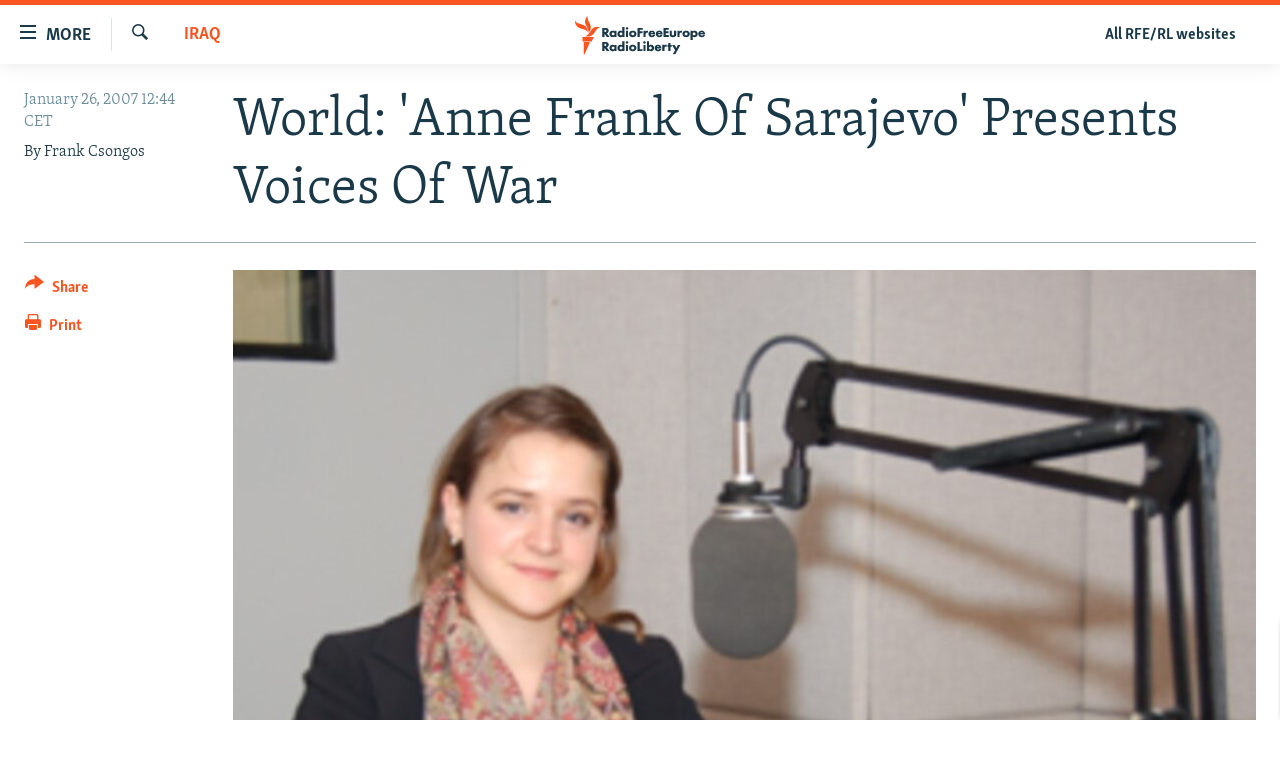

--- FILE ---
content_type: text/html; charset=utf-8
request_url: https://www.rferl.org/a/33287559.html?layout=1&platformType=self-embed
body_size: 4502
content:

<!DOCTYPE html>
<html lang="en" dir="ltr" class="no-js">
<head>
<script src="//tags.rferl.org/rferl-pangea/prod/utag.sync.js"></script> <script type='text/javascript' src='https://www.youtube.com/iframe_api' async></script>
<link rel="manifest" href="/manifest.json">
<script type="text/javascript">
//a general 'js' detection, must be on top level in <head>, due to CSS performance
document.documentElement.className = "js";
var cacheBuster = "370";
var appBaseUrl = "/";
var imgEnhancerBreakpoints = [0, 144, 256, 408, 650, 1023, 1597, 2114];
var isLoggingEnabled = false;
var isPreviewPage = false;
var isLivePreviewPage = false;
if (!isPreviewPage) {
window.RFE = window.RFE || {};
window.RFE.cacheEnabledByParam = window.location.href.indexOf('nocache=1') === -1;
const url = new URL(window.location.href);
const params = new URLSearchParams(url.search);
// Remove the 'nocache' parameter
params.delete('nocache');
// Update the URL without the 'nocache' parameter
url.search = params.toString();
window.history.replaceState(null, '', url.toString());
} else {
window.addEventListener('load', function() {
const links = window.document.links;
for (let i = 0; i < links.length; i++) {
links[i].href = '#';
links[i].target = '_self';
}
})
}
var pwaEnabled = true;
var swCacheDisabled;
</script>
<meta charset="utf-8" />
<title>The Farda Briefing Signup Box Short - 2025</title>
<meta name="description" content="" />
<meta name="keywords" content="" />
<meta name="viewport" content="width=device-width, initial-scale=1.0" />
<meta name="robots" content="noindex">
<meta http-equiv="X-UA-Compatible" content="IE=edge" />
<meta name="msvalidate.01" content="AFF83BB0F77ADA2BD47CD50D350DBDC7" /><meta name="robots" content="max-snippet:-1"><meta name="robots" content="max-image-preview:large"> <script type="text/javascript"> (function(c,l,a,r,i,t,y){ c[a]=c[a]||function(){(c[a].q=c[a].q||[]).push(arguments)}; t=l.createElement(r);t.async=1;t.src="https://www.clarity.ms/tag/"+i; y=l.getElementsByTagName(r)[0];y.parentNode.insertBefore(t,y); })(window, document, "clarity", "script", "qwvmb9dixi"); </script>
<link href="https://www.rferl.org/a/33287559.html" rel="canonical" />
<meta name="apple-mobile-web-app-title" content="RFE/RL" />
<meta name="apple-mobile-web-app-status-bar-style" content="black" />
<meta name="apple-itunes-app" content="app-id=475986784, app-argument=//33287559.ltr" />
<meta content="The Farda Briefing Signup Box Short - 2025" property="og:title" />
<meta content="article" property="og:type" />
<meta content="https://www.rferl.org/a/33287559.html" property="og:url" />
<meta content="RadioFreeEurope/RadioLiberty" property="og:site_name" />
<meta content="https://www.facebook.com/rferl" property="article:publisher" />
<meta content="https://www.rferl.org/Content/responsive/RFE/en-US/img/top_logo_news.png" property="og:image" />
<meta content="1200" property="og:image:width" />
<meta content="675" property="og:image:height" />
<meta content="site logo" property="og:image:alt" />
<meta content="953446944667626" property="fb:app_id" />
<meta content="summary" name="twitter:card" />
<meta content="@RFERL" name="twitter:site" />
<script src="/Scripts/responsive/infographics.b?v=dVbZ-Cza7s4UoO3BqYSZdbxQZVF4BOLP5EfYDs4kqEo1&amp;av=0.0.0.0&amp;cb=370"></script>
<link rel="icon" type="image/svg+xml" href="/Content/responsive/RFE/img/webApp/favicon.svg" />
<link rel="alternate icon" href="/Content/responsive/RFE/img/webApp/favicon.ico" />
<link rel="mask-icon" color="#ea6903" href="/Content/responsive/RFE/img/webApp/favicon_safari.svg" />
<link rel="apple-touch-icon" sizes="152x152" href="/Content/responsive/RFE/img/webApp/ico-152x152.png" />
<link rel="apple-touch-icon" sizes="144x144" href="/Content/responsive/RFE/img/webApp/ico-144x144.png" />
<link rel="apple-touch-icon" sizes="114x114" href="/Content/responsive/RFE/img/webApp/ico-114x114.png" />
<link rel="apple-touch-icon" sizes="72x72" href="/Content/responsive/RFE/img/webApp/ico-72x72.png" />
<link rel="apple-touch-icon-precomposed" href="/Content/responsive/RFE/img/webApp/ico-57x57.png" />
<link rel="icon" sizes="192x192" href="/Content/responsive/RFE/img/webApp/ico-192x192.png" />
<link rel="icon" sizes="128x128" href="/Content/responsive/RFE/img/webApp/ico-128x128.png" />
<meta name="msapplication-TileColor" content="#ffffff" />
<meta name="msapplication-TileImage" content="/Content/responsive/RFE/img/webApp/ico-144x144.png" />
<link rel="preload" href="/Content/responsive/fonts/Skolar-Lt_Latin_v2.woff" type="font/woff" as="font" crossorigin="anonymous" />
<link rel="alternate" type="application/rss+xml" title="RFE/RL - Top Stories [RSS]" href="/api/" />
<link rel="sitemap" type="application/rss+xml" href="/sitemap.xml" />
<link rel="stylesheet" href="/Content/ifg-blank.css?av=0.0.0.0&amp;cb=370" /> </head>
<body class=" nav-no-loaded cc_theme nojs-images ">
<script type="text/javascript" >
var analyticsData = {url:"https://www.rferl.org/a/33287559.html",property_id:"420",article_uid:"33287559",page_title:"The Farda Briefing Signup Box Short - 2025",page_type:"iframe",content_type:"snippet",subcontent_type:"snippet",last_modified:"2025-01-24 12:00:24Z",pub_datetime:"2025-01-24 11:59:00Z",pub_year:"2025",pub_month:"01",pub_day:"24",pub_hour:"11",pub_weekday:"Friday",section:"snippet",english_section:"",byline:"",categories:"",domain:"www.rferl.org",language:"English",language_service:"RFERL English",platform:"self-embed",copied:"no",copied_article:"",copied_title:"",runs_js:"Yes",cms_release:"8.44.0.0.370",enviro_type:"prod",slug:"",entity:"RFE",short_language_service:"ENG",platform_short:"se",page_name:"The Farda Briefing Signup Box Short - 2025"};
</script>
<!--Analytics tag js version start-->
<script type="text/javascript" data-cookiecategory="analytics">
var utag_data = Object.assign({}, analyticsData, {});
if(typeof(TealiumTagFrom)==='function' && typeof(TealiumTagSearchKeyword)==='function') {
var utag_from=TealiumTagFrom();var utag_searchKeyword=TealiumTagSearchKeyword();
if(utag_searchKeyword!=null && utag_searchKeyword!=='' && utag_data["search_keyword"]==null) utag_data["search_keyword"]=utag_searchKeyword;if(utag_from!=null && utag_from!=='') utag_data["from"]=TealiumTagFrom();}
if(window.top!== window.self&&utag_data.page_type==="snippet"){utag_data.page_type = 'iframe';}
try{if(window.top!==window.self&&window.self.location.hostname===window.top.location.hostname){utag_data.platform = 'self-embed';utag_data.platform_short = 'se';}}catch(e){if(window.top!==window.self&&window.self.location.search.includes("platformType=self-embed")){utag_data.platform = 'cross-promo';utag_data.platform_short = 'cp';}}
(function(a,b,c,d){ a="https://tags.rferl.org/rferl-pangea/prod/utag.js"; b=document;c="script";d=b.createElement(c);d.src=a;d.type="text/java"+c;d.async=true; a=b.getElementsByTagName(c)[0];a.parentNode.insertBefore(d,a); })();
</script>
<!--Analytics tag js version end-->
<!-- Analytics tag management NoScript -->
<noscript>
<img style="position: absolute; border: none;" src="https://ssc.rferl.org/b/ss/bbgprod,bbgentityrferl/1/G.4--NS/1074734244?pageName=rfe%3aeng%3ase%3aiframe%3athe%20farda%20briefing%20signup%20box%20short%20-%202025&amp;c6=the%20farda%20briefing%20signup%20box%20short%20-%202025&amp;v36=8.44.0.0.370&amp;v6=D=c6&amp;g=https%3a%2f%2fwww.rferl.org%2fa%2f33287559.html&amp;c1=D=g&amp;v1=D=g&amp;events=event1&amp;c16=rferl%20english&amp;v16=D=c16&amp;ch=snippet&amp;c15=english&amp;v15=D=c15&amp;c4=snippet&amp;v4=D=c4&amp;c14=33287559&amp;v14=D=c14&amp;v20=no&amp;c17=self-embed&amp;v17=D=c17&amp;mcorgid=518abc7455e462b97f000101%40adobeorg&amp;server=www.rferl.org&amp;pageType=D=c4&amp;ns=bbg&amp;v29=D=server&amp;v25=rfe&amp;v30=420&amp;v105=D=User-Agent " alt="analytics" width="1" height="1" /></noscript>
<!-- End of Analytics tag management NoScript -->
<script type="text/javascript">
initInfographics(
{
groups:[],
params:[],
isMobile:true
});
</script>
<div class="mailchimp-signup-form mailchimp-signup-form--long">
<link
rel="stylesheet"
href="https://stdatavisualpublic001.blob.core.windows.net/newsletter-newsletter-signup-units/mailchimp_signup.css" />
<link
rel="stylesheet"
href="https://www.rferl.org/Content/responsive/RFE/en-US/RFE-en-US.css"
/>
<div id="form-container">
<div class="mailchimp-signup-form__logo-wrap">
<img
class="mailchimp-signup-form__logo mailchimp-signup-form__logo--centered"
src="https://gdb.rferl.org/e35f46f5-c39c-4966-80d5-73959694f9b6.jpg" style="width:100%; height:auto"
/>
</div>
<h2
class="mailchimp-signup-form__headline mailchimp-signup-form__headline--long"
style="margin-bottom:0;font-weight:700"
>
Insights and analysis</br>about life in Iran</h2>
<p class="mailchimp-signup-form__body" style="text-align:center">
Updates from <strong>Kian Sharifi</strong> every Friday </p>
<!- Begin Mailchimp Signup Form ->
<div id="mc_embed_signup">
<form
action="https://rferl.us10.list-manage.com/subscribe/post?u=3de062b009896941d3ae1c478&amp;id=93f3b02edf&amp;f_id=006d6fe2f0" method="post" id="mc-embedded-subscribe-form"
method="post"
id="mc-embedded-subscribe-form"
name="mc-embedded-subscribe-form"
class="validate"
target="_blank"
>
<div id="mc_embed_signup_scroll">
<div class="mc-field-group form-group mb-2">
<input
type="email"
value=""
name="EMAIL"
class="form-control required email"
placeholder="E-mail"
id="mce-EMAIL"
/>
</div>
<div
id="mergeRow-gdpr"
class="mailchimp-signup-form__gdpr mc-field-group"
>
<!- STEP 7: In this section, replace the number (226) after each GPDR reference with the one from the Mailchimp embedded form wizard ->
<fieldset
class="mc_fieldset gdprRequired mc-field-group mb-2"
name="interestgroup_field"
>
<label
class="small-text checkbox subfield"
for="gdpr266"
>
<input
type="checkbox"
id="gdpr_266"
name="gdpr[266]"
value="Y"
class="av-checkbox gdpr"
/><span
>I hereby give consent to RFE/RL to use my e-mail
address for the purpose of sending me this
newsletter.</span
>
</label>
</fieldset>
<div class="content__gdprLegal"></div>
</div>
</div>
<div id="mce-responses">
<div
class="response clear mb-2"
id="mce-error-response"
style="display: none"
></div>
<div
class="response clear mb-2"
id="mce-success-response"
style="display: none"
></div>
</div>
<!-- real people should not fill this in and expect good things - do not remove this or risk form bot signups-->
<div
style="position: absolute; left: -5000px"
aria-hidden="true"
>
<input
type="text"
name="b_3de062b009896941d3ae1c478_ab95d8dc8c"
tabindex="-1"
value=""
/>
</div>
<!- STEP 8: Change the "value" setting to the corect translation for "Submit" ->
<div class="clear">
<input
type="submit"
value="Subscribe"
name="subscribe"
id="mc-embedded-subscribe"
class="button btn btn-primary mb-2 mc-field-group"
/>
</div>
</div>
</form>
</div>
<script
type="text/javascript"
src="https://s3.amazonaws.com/downloads.mailchimp.com/js/mc-validate.js"
></script>
<script type="text/javascript">
;(function ($) {
$('#mce-EMAIL').bind('keypress or click', function () {
$('#mergeRow-gdpr').addClass('visible')
})
window.fnames = new Array()
window.ftypes = new Array()
fnames[0] = 'EMAIL'
ftypes[0] = 'email'
// STEP 9: In this section, replace the validator messages with the ones from the Mailchimp embedded form wizard
$.extend($.validator.messages, {
required: 'This field is required.',
email: 'Please enter a valid email address.',
mc_gdpr: 'Please consent with our T&C.',
})
})(jQuery)
var $mcj = jQuery.noConflict(true)
</script>
</div>
</div>
<script defer src="/Scripts/responsive/serviceWorkerInstall.js?cb=370"></script>
<script type="text/javascript">
// opera mini - disable ico font
if (navigator.userAgent.match(/Opera Mini/i)) {
document.getElementsByTagName("body")[0].className += " can-not-ff";
}
// mobile browsers test
if (typeof RFE !== 'undefined' && RFE.isMobile) {
if (RFE.isMobile.any()) {
document.getElementsByTagName("body")[0].className += " is-mobile";
}
else {
document.getElementsByTagName("body")[0].className += " is-not-mobile";
}
}
</script>
<script src="/conf.js?x=370" type="text/javascript"></script>
<script type="text/javascript">
var bar_data = {
"apiId": "33287559",
"apiType": "1",
"isEmbedded": "0",
"culture": "en-US",
"cookieName": "cmsLoggedIn",
"cookieDomain": "www.rferl.org"
};
</script>
<div id="scriptLoaderTarget" style="display:none;contain:strict;"></div>
</body>
</html>

--- FILE ---
content_type: image/svg+xml
request_url: https://www.rferl.org/Content/responsive/RFE/en-US/img/logo.svg
body_size: 1910
content:
<?xml version="1.0" encoding="UTF-8"?>
<svg id="English" xmlns="http://www.w3.org/2000/svg" viewBox="0 0 205.38 80">
  <defs>
    <style>
      .cls-1 {
        fill: #1a3948;
      }

      .cls-1, .cls-2 {
        stroke-width: 0px;
      }

      .cls-2 {
        fill: #fa5420;
      }
    </style>
  </defs>
  <g id="English-2" data-name="English">
    <path class="cls-1" d="m63.51,53.46h-4.17l-3.41-4.89v4.89h-3.4v-13.49h4.87c1.85,0,2.94.64,3.53,1.19.46.43,1.22,1.4,1.22,3.06,0,1.18-.36,2.09-1.1,2.8-.48.45-1.1.8-1.73.99l4.19,5.46Zm-7.58-7.5h.56c.56,0,1.27-.06,1.76-.53.17-.17.46-.55.46-1.18,0-.53-.19-.95-.57-1.23-.34-.25-.9-.39-1.63-.39h-.58v3.33Zm12.15,7.79c-1.48,0-2.55-.43-3.48-1.39-.9-.94-1.35-2.08-1.35-3.41,0-1.44.52-2.77,1.44-3.67.82-.81,1.97-1.25,3.23-1.25.8,0,1.87.19,2.68,1.03v-.74h3.2v9.12h-3.2v-.78c-.62.72-1.46,1.08-2.52,1.08Zm.57-6.97c-.56,0-1.12.22-1.49.59-.28.28-.62.76-.62,1.5s.31,1.21.57,1.48c.39.4,1,.65,1.61.65.53,0,1.04-.21,1.41-.57.3-.28.66-.78.66-1.56,0-.6-.23-1.15-.62-1.52-.37-.35-.97-.57-1.52-.57Zm11.05,6.97c-1.33,0-2.34-.4-3.19-1.25-.94-.92-1.46-2.22-1.46-3.65s.52-2.71,1.46-3.59c.85-.79,2-1.23,3.23-1.23,1.08,0,2.01.37,2.66,1.04v-6.34h3.2v14.72h-3.2v-.8c-.65.73-1.56,1.09-2.7,1.09Zm.75-6.97c-.6,0-1.05.17-1.46.55-.3.28-.66.78-.66,1.58,0,.57.24,1.12.66,1.52.39.37.91.57,1.42.57.56,0,1.15-.24,1.56-.61.23-.21.62-.69.62-1.48,0-.6-.2-1.1-.61-1.52-.41-.41-.89-.61-1.53-.61Zm10.49,6.67h-3.2v-9.12h3.2v9.12Zm-1.6-10.93c-1.03,0-1.84-.79-1.84-1.81s.81-1.81,1.84-1.81,1.84.79,1.84,1.81-.81,1.81-1.84,1.81Zm8.48,11.22c-1.63,0-3.12-.53-4.08-1.47-.88-.86-1.41-2.12-1.41-3.39s.53-2.53,1.41-3.39c.96-.93,2.45-1.47,4.08-1.47s3.12.53,4.08,1.47c.88.86,1.41,2.12,1.41,3.39s-.53,2.53-1.41,3.39c-.96.93-2.45,1.47-4.08,1.47Zm0-7.01c-.62,0-1.15.2-1.55.59-.42.41-.63.92-.63,1.56s.21,1.15.63,1.56c.41.39.93.59,1.57.59s1.13-.2,1.53-.59c.42-.41.63-.92.63-1.56s-.21-1.15-.63-1.56c-.4-.39-.93-.59-1.55-.59Zm10.09,6.72h-3.4v-13.5h7.77v2.87h-4.36v2.26h4.04v2.87h-4.04v5.51Zm43.41-.01h-7.68v-13.49h7.68v2.86h-4.37v2.26h4.15v2.86h-4.15v2.64h4.37v2.86Zm7.59-9.12v5.01c0,.39-.05.95-.45,1.32-.27.24-.69.38-1.16.38s-.85-.12-1.14-.38c-.41-.36-.47-.89-.47-1.32v-5.01h-3.26v5.47c0,.92.13,1.89,1.06,2.76.85.8,2.09,1.19,3.81,1.19s2.95-.4,3.79-1.19c.99-.93,1.08-1.96,1.08-2.94v-5.29h-3.26Zm17.94,9.42c-1.63,0-3.12-.53-4.08-1.47-.88-.86-1.41-2.12-1.41-3.39s.53-2.53,1.41-3.39c.96-.93,2.45-1.47,4.08-1.47s3.12.53,4.08,1.47c.88.86,1.41,2.12,1.41,3.39s-.53,2.53-1.41,3.39c-.96.93-2.45,1.47-4.08,1.47Zm0-7.01c-.62,0-1.15.2-1.55.59-.42.41-.63.92-.63,1.56s.21,1.15.63,1.56c.41.39.93.59,1.57.59s1.13-.2,1.53-.59c.42-.41.63-.92.63-1.56s-.21-1.15-.63-1.56c-.41-.39-.93-.59-1.55-.59Zm9.9,11.24h-3.2v-13.65h3.2v.8c.7-.73,1.59-1.1,2.66-1.1,1.29,0,2.43.45,3.29,1.29.9.88,1.4,2.14,1.4,3.55s-.5,2.69-1.48,3.65c-.87.85-1.84,1.23-3.15,1.23-1.16,0-2.07-.35-2.72-1.05v5.28Zm1.95-11.2c-.74,0-1.23.33-1.51.61-.4.39-.64.97-.64,1.52s.22,1.07.61,1.46c.41.4.97.63,1.55.63.53,0,1.07-.21,1.46-.57.4-.38.66-.99.66-1.58s-.23-1.12-.64-1.5c-.4-.37-.92-.57-1.48-.57Zm-125.18,28.18h-4.17l-3.41-4.89v4.89h-3.4v-13.49h4.87c1.85,0,2.94.64,3.53,1.19.46.43,1.22,1.4,1.22,3.06,0,1.18-.36,2.09-1.1,2.8-.48.45-1.1.8-1.73.99l4.19,5.46Zm-7.58-7.5h.56c.56,0,1.27-.06,1.76-.53.17-.17.46-.55.46-1.18,0-.53-.19-.95-.57-1.23-.34-.25-.9-.39-1.63-.39h-.58v3.33Zm12.15,7.79c-1.48,0-2.55-.43-3.48-1.39-.9-.94-1.35-2.08-1.35-3.41,0-1.44.52-2.77,1.44-3.67.82-.81,1.97-1.25,3.23-1.25.8,0,1.87.19,2.68,1.03v-.74h3.2v9.12h-3.2v-.78c-.62.72-1.46,1.08-2.52,1.08Zm.57-6.97c-.56,0-1.12.22-1.49.59-.28.28-.62.76-.62,1.5s.31,1.21.57,1.48c.39.4,1,.65,1.61.65.53,0,1.04-.21,1.41-.57.3-.28.66-.78.66-1.56,0-.6-.23-1.15-.62-1.52-.37-.35-.97-.57-1.52-.57Zm11.05,6.97c-1.33,0-2.34-.4-3.19-1.25-.94-.92-1.46-2.22-1.46-3.65s.52-2.71,1.46-3.59c.85-.79,2-1.23,3.23-1.23,1.08,0,2.01.37,2.66,1.04v-6.34h3.2v14.72h-3.2v-.8c-.65.73-1.56,1.09-2.7,1.09Zm.75-6.97c-.6,0-1.05.17-1.46.55-.3.28-.66.78-.66,1.58,0,.57.24,1.12.66,1.52.39.37.91.57,1.42.57.56,0,1.15-.24,1.56-.61.23-.21.62-.69.62-1.48,0-.6-.2-1.1-.61-1.52-.41-.41-.89-.61-1.53-.61Zm10.45,6.67h-3.2v-9.12h3.2v9.12Zm-1.6-10.93c-1.03,0-1.84-.79-1.84-1.81s.81-1.81,1.84-1.81,1.84.79,1.84,1.81-.81,1.81-1.84,1.81Zm8.48,11.22c-1.63,0-3.12-.53-4.08-1.47-.88-.86-1.41-2.12-1.41-3.39s.53-2.53,1.41-3.39c.96-.93,2.45-1.47,4.08-1.47s3.12.53,4.08,1.47c.88.86,1.41,2.12,1.41,3.39s-.53,2.53-1.41,3.39c-.96.93-2.45,1.47-4.08,1.47Zm0-7.01c-.62,0-1.15.2-1.55.59-.42.41-.63.92-.63,1.56s.21,1.15.63,1.56c.41.39.93.59,1.57.59s1.13-.2,1.53-.59c.42-.41.63-.92.63-1.56s-.21-1.15-.63-1.56c-.4-.39-.93-.59-1.55-.59Zm14.49,6.71h-7.66v-13.49h3.43v10.63h4.22v2.86Zm4.55,0h-3.2v-9.12h3.2v9.12Zm-1.6-10.93c-1.03,0-1.84-.79-1.84-1.81s.81-1.81,1.84-1.81,1.84.79,1.84,1.81-.81,1.81-1.84,1.81Zm9.56,11.22c-1.15,0-2.07-.37-2.73-1.1v.8h-3.23v-14.72h3.23v6.34c.66-.67,1.6-1.04,2.69-1.04,1.24,0,2.4.44,3.26,1.23.95.88,1.48,2.15,1.48,3.59s-.52,2.73-1.47,3.65c-.86.85-1.88,1.25-3.22,1.25Zm-.75-6.97c-.65,0-1.14.19-1.55.61-.41.42-.61.92-.61,1.52,0,.79.39,1.26.63,1.48.41.38,1.01.62,1.57.62.52,0,1.04-.21,1.43-.57.42-.39.67-.94.67-1.52,0-.79-.36-1.29-.67-1.58-.41-.38-.87-.56-1.47-.56Zm29.69,6.67h-3.23v-6.53h-1.02v-2.59h1.02v-2.85h3.23v2.85h1.82v2.59h-1.82v6.53Zm7.19,4.53h-3.67l3.32-5.81-4.47-7.84h3.76l2.51,4.63,2.45-4.63h3.67l-7.56,13.65Zm-34.77-25.79c-1.17,0-2.52-.16-3.7-1.31-.9-.88-1.4-2.13-1.4-3.51s.52-2.68,1.42-3.59c.89-.87,2.08-1.31,3.56-1.31,1.58,0,2.79.45,3.68,1.37.88.91,1.31,2.12,1.31,3.68v.44h-6.72c.03.4.19.92.5,1.26.32.34.77.51,1.39.51.44,0,.84-.09,1.1-.24.01,0,.34-.19.57-.67l.04-.09h3.09s-.12.48-.12.48c-.4,1.24-1.2,1.94-1.8,2.3-.78.46-1.71.67-2.92.67Zm-1.71-6.21h3.55c-.08-.22-.22-.53-.49-.78-.32-.3-.76-.46-1.27-.46-.56,0-1.01.17-1.37.53-.2.21-.34.45-.42.7Zm12.96,6.21c-1.17,0-2.52-.16-3.7-1.31-.9-.88-1.4-2.13-1.4-3.51s.52-2.68,1.42-3.59c.89-.87,2.08-1.31,3.56-1.31,1.58,0,2.79.45,3.68,1.37.88.91,1.31,2.12,1.31,3.68v.44h-6.72c.03.4.19.92.5,1.26.32.34.77.51,1.39.51.44,0,.84-.09,1.1-.24.01,0,.34-.19.57-.67l.04-.09h3.09s-.12.48-.12.48c-.4,1.24-1.2,1.94-1.8,2.3-.78.46-1.71.67-2.92.67Zm-1.71-6.21h3.55c-.08-.22-.22-.53-.49-.78-.32-.3-.76-.46-1.27-.46-.56,0-1.01.17-1.37.53-.2.21-.34.45-.42.7Zm64.31,6.21c-1.17,0-2.52-.16-3.7-1.31-.9-.88-1.4-2.13-1.4-3.51s.52-2.68,1.42-3.59c.89-.87,2.08-1.31,3.56-1.31,1.58,0,2.79.45,3.68,1.37.88.91,1.31,2.12,1.31,3.68v.44h-6.72c.03.4.19.92.5,1.26.32.34.77.51,1.39.51.44,0,.84-.09,1.1-.24.01,0,.34-.19.57-.67l.04-.09h3.09s-.12.48-.12.48c-.4,1.24-1.2,1.94-1.8,2.3-.78.46-1.71.67-2.92.67Zm-1.71-6.21h3.55c-.08-.22-.22-.53-.49-.78-.32-.3-.76-.46-1.27-.46-.56,0-1.01.17-1.37.53-.2.21-.34.45-.42.7Zm-62.9,27.75c-1.17,0-2.52-.16-3.7-1.31-.9-.88-1.4-2.13-1.4-3.51s.52-2.68,1.42-3.59c.89-.87,2.08-1.31,3.56-1.31,1.58,0,2.79.45,3.68,1.37.88.91,1.31,2.12,1.31,3.68v.44h-6.72c.03.4.19.92.5,1.26.32.34.77.51,1.39.51.44,0,.84-.09,1.1-.24.01,0,.34-.19.57-.67l.04-.09h3.09s-.12.48-.12.48c-.4,1.24-1.2,1.94-1.8,2.3-.78.46-1.71.67-2.92.67Zm-1.71-6.21h3.55c-.08-.22-.22-.53-.49-.78-.32-.3-.76-.46-1.27-.46-.56,0-1.01.17-1.37.53-.2.21-.34.45-.42.7Zm33.5-15.58h-3.2v-9.12h3.2v1.03c.26-.35.57-.65.91-.85.45-.28.94-.4,1.63-.4.37,0,.95.18.95.18v3.01s-.3-.38-1.48-.4c-.55-.01-.99.18-1.35.55-.59.61-.67,1.45-.67,2.27v3.73Zm-50.33-.03h-3.2v-9.12h3.2v1.03c.26-.35.57-.65.91-.85.45-.28.94-.4,1.63-.4.37,0,.95.18.95.18v3.01s-.3-.38-1.48-.4c-.55-.01-.99.18-1.35.55-.59.61-.67,1.45-.67,2.27v3.73Zm27.92,21.45h-3.2v-9.12h3.2v1.03c.26-.35.57-.65.91-.85.45-.28.94-.4,1.63-.4.37,0,.95.18.95.18v3.01s-.3-.38-1.48-.4c-.55-.01-.99.18-1.35.55-.59.61-.67,1.45-.67,2.27v3.73Z"/>
  </g>
  <g id="New_Symbol" data-name="New Symbol">
    <path class="cls-2" d="m52.19,24.13c-6.89.8-8.83,7.93-14.01,14.09-6.93,8.22-17.21,4-17.21,4,6.93-.86,8.92-8.04,14.23-14.17,7.04-8.13,16.99-3.91,16.99-3.91Zm-24.98,12.06s8.62-6.83,4.9-16.89c-2.8-7.59-8.2-12.97-5.34-19.3,0,0-8.54,6.93-4.98,16.89,2.72,7.62,8.28,12.97,5.42,19.3Zm-.5-1.45s.83-11.07-8.72-15.28C10.54,16.19,2.71,16.49.03,10.08c0,0-1.06,11,9.07,15.26,7.5,3.15,14.93,2.99,17.61,9.4Zm-11.35,18.59h19.37l4.52-9.09H15.36v9.09Zm3.09,26.67h1.63l11.12-25.45h-12.75v25.45Z"/>
  </g>
</svg>